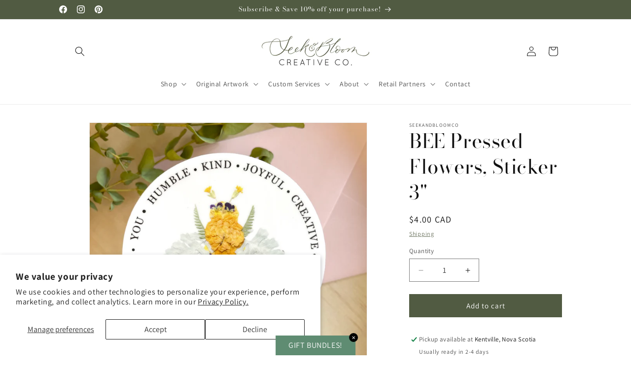

--- FILE ---
content_type: text/javascript; charset=utf-8
request_url: https://seekandbloom.ca/products/sticker-3-bee-pressed-flowers.js
body_size: 767
content:
{"id":7887629844709,"title":"BEE Pressed Flowers, Sticker 3\"","handle":"sticker-3-bee-pressed-flowers","description":"\u003cp\u003e\u003cmeta charset=\"utf-8\"\u003e\u003cspan data-mce-fragment=\"1\"\u003ePressed Flower BEE with encouraging words.\u003cbr\u003e\u003c\/span\u003e\u003c\/p\u003e\n\u003cp class=\"p1\"\u003ePerfect for laptops, water bottles, notebooks, and more, these durable and waterproof stickers effortlessly infuse any surface with the beauty of pressed flowers, making them a joyful addition to your everyday essentials.\u003cbr\u003e\u003cbr\u003e\u003cb\u003eDetails of what you will receive:\u003cbr\u003e\u003c\/b\u003e• Approx 3” size\u003cbr\u003e• Durable Waterproof Vinyl\u003cbr\u003e• Glossy finish, UV laminated\u003cbr\u003e• Vinyl is resistant to scratches, water \u0026amp; sunlight\u003cbr\u003e\u003cbr\u003e\u003cb\u003ePlease note:\u003c\/b\u003e All magnets are stickers are made from digital reproductions of the original artwork. While they don't feature actual flowers, their lifelike quality still captures the natural beauty of the original flower art.\u003c\/p\u003e\n\u003cp class=\"p1\"\u003ePackaged in the Annapolis Valley, Nova Scotia\u003cbr\u003eCopyright © Seek \u0026amp; Bloom Co.\u003c\/p\u003e\n\u003cp\u003e\u003cspan data-mce-fragment=\"1\"\u003e\u003cbr\u003e\u003c\/span\u003e\u003c\/p\u003e","published_at":"2022-07-08T16:36:43-03:00","created_at":"2022-07-03T16:52:39-03:00","vendor":"seekandbloomco","type":"Stickers","tags":["Sticker","Stickers"],"price":400,"price_min":400,"price_max":400,"available":true,"price_varies":false,"compare_at_price":null,"compare_at_price_min":0,"compare_at_price_max":0,"compare_at_price_varies":false,"variants":[{"id":43116468404453,"title":"Default Title","option1":"Default Title","option2":null,"option3":null,"sku":"","requires_shipping":true,"taxable":true,"featured_image":null,"available":true,"name":"BEE Pressed Flowers, Sticker 3\"","public_title":null,"options":["Default Title"],"price":400,"weight":5,"compare_at_price":null,"inventory_management":"shopify","barcode":"","requires_selling_plan":false,"selling_plan_allocations":[]}],"images":["\/\/cdn.shopify.com\/s\/files\/1\/0623\/2902\/8837\/products\/Bee-single-sticker.jpg?v=1656878020","\/\/cdn.shopify.com\/s\/files\/1\/0623\/2902\/8837\/products\/Bee-6pack-sticker.jpg?v=1656878020","\/\/cdn.shopify.com\/s\/files\/1\/0623\/2902\/8837\/products\/Bee-sticker2.jpg?v=1656878020","\/\/cdn.shopify.com\/s\/files\/1\/0623\/2902\/8837\/products\/IMG_4884copy_f915c822-d6c6-493a-8733-61dbbae1d401.jpg?v=1656878020","\/\/cdn.shopify.com\/s\/files\/1\/0623\/2902\/8837\/products\/IMG_4794copy_1ef1c5f1-ed4f-41de-99fe-4435a7b93666.jpg?v=1656878020"],"featured_image":"\/\/cdn.shopify.com\/s\/files\/1\/0623\/2902\/8837\/products\/Bee-single-sticker.jpg?v=1656878020","options":[{"name":"Title","position":1,"values":["Default Title"]}],"url":"\/products\/sticker-3-bee-pressed-flowers","media":[{"alt":"sticker of floral bee made from real dried flowers, yellow and purple bee design, bee humble, bee kind, bee creative bee quotes","id":30327942676709,"position":1,"preview_image":{"aspect_ratio":1.025,"height":2951,"width":3024,"src":"https:\/\/cdn.shopify.com\/s\/files\/1\/0623\/2902\/8837\/products\/Bee-single-sticker.jpg?v=1656878020"},"aspect_ratio":1.025,"height":2951,"media_type":"image","src":"https:\/\/cdn.shopify.com\/s\/files\/1\/0623\/2902\/8837\/products\/Bee-single-sticker.jpg?v=1656878020","width":3024},{"alt":null,"id":30327942643941,"position":2,"preview_image":{"aspect_ratio":1.012,"height":2988,"width":3024,"src":"https:\/\/cdn.shopify.com\/s\/files\/1\/0623\/2902\/8837\/products\/Bee-6pack-sticker.jpg?v=1656878020"},"aspect_ratio":1.012,"height":2988,"media_type":"image","src":"https:\/\/cdn.shopify.com\/s\/files\/1\/0623\/2902\/8837\/products\/Bee-6pack-sticker.jpg?v=1656878020","width":3024},{"alt":null,"id":30327942742245,"position":3,"preview_image":{"aspect_ratio":0.75,"height":4032,"width":3024,"src":"https:\/\/cdn.shopify.com\/s\/files\/1\/0623\/2902\/8837\/products\/Bee-sticker2.jpg?v=1656878020"},"aspect_ratio":0.75,"height":4032,"media_type":"image","src":"https:\/\/cdn.shopify.com\/s\/files\/1\/0623\/2902\/8837\/products\/Bee-sticker2.jpg?v=1656878020","width":3024},{"alt":null,"id":30327939006693,"position":4,"preview_image":{"aspect_ratio":0.785,"height":2949,"width":2316,"src":"https:\/\/cdn.shopify.com\/s\/files\/1\/0623\/2902\/8837\/products\/IMG_4884copy_f915c822-d6c6-493a-8733-61dbbae1d401.jpg?v=1656878020"},"aspect_ratio":0.785,"height":2949,"media_type":"image","src":"https:\/\/cdn.shopify.com\/s\/files\/1\/0623\/2902\/8837\/products\/IMG_4884copy_f915c822-d6c6-493a-8733-61dbbae1d401.jpg?v=1656878020","width":2316},{"alt":null,"id":30327939039461,"position":5,"preview_image":{"aspect_ratio":0.75,"height":4032,"width":3024,"src":"https:\/\/cdn.shopify.com\/s\/files\/1\/0623\/2902\/8837\/products\/IMG_4794copy_1ef1c5f1-ed4f-41de-99fe-4435a7b93666.jpg?v=1656878020"},"aspect_ratio":0.75,"height":4032,"media_type":"image","src":"https:\/\/cdn.shopify.com\/s\/files\/1\/0623\/2902\/8837\/products\/IMG_4794copy_1ef1c5f1-ed4f-41de-99fe-4435a7b93666.jpg?v=1656878020","width":3024}],"requires_selling_plan":false,"selling_plan_groups":[]}